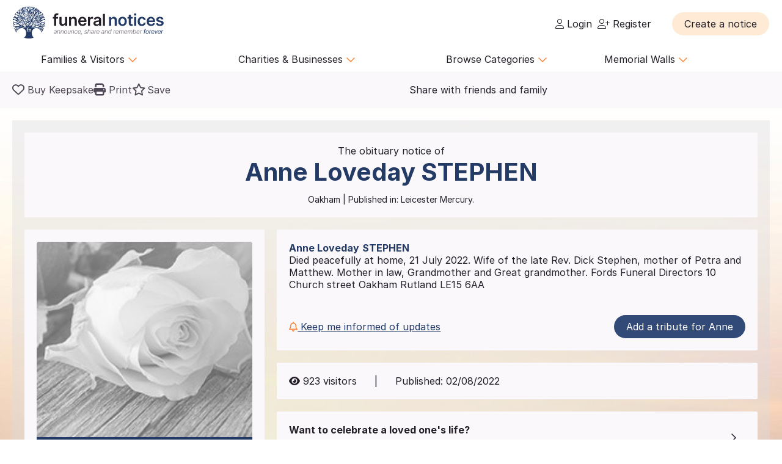

--- FILE ---
content_type: text/html; charset=UTF-8
request_url: https://funeral-notices.co.uk/notice/stephen/5057911
body_size: 31858
content:
<!DOCTYPE html>
<html lang="en">
<head>
    <title>Funeral Notices</title>
    <meta name="viewport" content="width=device-width, initial-scale=1.0, maximum-scale=5.0"/>
    <meta http-equiv="Content-Type" content="text/html; charset=utf-8" />
    <meta name="description" content="Find local and national death notices, funeral notices, obituaries, in memoriams, acknowledgements and family announcements including birthdays, births, anniversaries and marriages at funeral-notices.co.uk" />
    <meta name="msapplication-TileColor" content="#da532c">
    <meta name="msapplication-config" content="/assets/favicons/browserconfig.xml">
    <meta name="theme-color" content="#ffffff">
    <!-- InMobi Choice. Consent Manager Tag v3.0 (for TCF 2.2) -->
    <script type="text/javascript" async=true>
      (function() {
        var host = window.location.hostname;
        var element = document.createElement('script');
        var firstScript = document.getElementsByTagName('script')[0];
        var url = 'https://cmp.inmobi.com'
          .concat('/choice/', 'JYWDqeLS64fbt', '/', host, '/choice.js?tag_version=V3');
        var uspTries = 0;
        var uspTriesLimit = 3;
        element.async = true;
        element.type = 'text/javascript';
        element.src = url;

        firstScript.parentNode.insertBefore(element, firstScript);

        function makeStub() {
          var TCF_LOCATOR_NAME = '__tcfapiLocator';
          var queue = [];
          var win = window;
          var cmpFrame;

          function addFrame() {
            var doc = win.document;
            var otherCMP = !!(win.frames[TCF_LOCATOR_NAME]);

            if (!otherCMP) {
              if (doc.body) {
                var iframe = doc.createElement('iframe');

                iframe.style.cssText = 'display:none';
                iframe.name = TCF_LOCATOR_NAME;
                doc.body.appendChild(iframe);
              } else {
                setTimeout(addFrame, 5);
              }
            }
            return !otherCMP;
          }

          function tcfAPIHandler() {
            var gdprApplies;
            var args = arguments;

            if (!args.length) {
              return queue;
            } else if (args[0] === 'setGdprApplies') {
              if (
                args.length > 3 &&
                args[2] === 2 &&
                typeof args[3] === 'boolean'
              ) {
                gdprApplies = args[3];
                if (typeof args[2] === 'function') {
                  args[2]('set', true);
                }
              }
            } else if (args[0] === 'ping') {
              var retr = {
                gdprApplies: gdprApplies,
                cmpLoaded: false,
                cmpStatus: 'stub'
              };

              if (typeof args[2] === 'function') {
                args[2](retr);
              }
            } else {
              if(args[0] === 'init' && typeof args[3] === 'object') {
                args[3] = Object.assign(args[3], { tag_version: 'V3' });
              }
              queue.push(args);
            }
          }

          function postMessageEventHandler(event) {
            var msgIsString = typeof event.data === 'string';
            var json = {};

            try {
              if (msgIsString) {
                json = JSON.parse(event.data);
              } else {
                json = event.data;
              }
            } catch (ignore) {}

            var payload = json.__tcfapiCall;

            if (payload) {
              window.__tcfapi(
                payload.command,
                payload.version,
                function(retValue, success) {
                  var returnMsg = {
                    __tcfapiReturn: {
                      returnValue: retValue,
                      success: success,
                      callId: payload.callId
                    }
                  };
                  if (msgIsString) {
                    returnMsg = JSON.stringify(returnMsg);
                  }
                  if (event && event.source && event.source.postMessage) {
                    event.source.postMessage(returnMsg, '*');
                  }
                },
                payload.parameter
              );
            }
          }

          while (win) {
            try {
              if (win.frames[TCF_LOCATOR_NAME]) {
                cmpFrame = win;
                break;
              }
            } catch (ignore) {}

            if (win === window.top) {
              break;
            }
            win = win.parent;
          }
          if (!cmpFrame) {
            addFrame();
            win.__tcfapi = tcfAPIHandler;
            win.addEventListener('message', postMessageEventHandler, false);
          }
        };

        makeStub();

        var uspStubFunction = function() {
          var arg = arguments;
          if (typeof window.__uspapi !== uspStubFunction) {
            setTimeout(function() {
              if (typeof window.__uspapi !== 'undefined') {
                window.__uspapi.apply(window.__uspapi, arg);
              }
            }, 500);
          }
        };

        var checkIfUspIsReady = function() {
          uspTries++;
          if (window.__uspapi === uspStubFunction && uspTries < uspTriesLimit) {
            console.warn('USP is not accessible');
          } else {
            clearInterval(uspInterval);
          }
        };

        if (typeof window.__uspapi === 'undefined') {
          window.__uspapi = uspStubFunction;
          var uspInterval = setInterval(checkIfUspIsReady, 6000);
        }
      })();
    </script>
    <!-- End InMobi Choice. Consent Manager Tag v3.0 (for TCF 2.2) -->

	<!-- Google Tag Manager -->
	<script>(function(w,d,s,l,i){w[l]=w[l]||[];w[l].push({'gtm.start':
	new Date().getTime(),event:'gtm.js'});var f=d.getElementsByTagName(s)[0],
	j=d.createElement(s),dl=l!='dataLayer'?'&l='+l:'';j.async=true;j.src=
	'https://www.googletagmanager.com/gtm.js?id='+i+dl;f.parentNode.insertBefore(j,f);
	})(window,document,'script','dataLayer','GTM-KFP3RTS');</script>
	<!-- End Google Tag Manager -->
	<link rel="preconnect" href="https://tags.crwdcntrl.net">
	<link rel="preconnect" href="https://bcp.crwdcntrl.net">
	<link rel="preconnect" href="https://c.ltmsphrcl.net">
	<link rel="dns-prefetch" href="https://tags.crwdcntrl.net">
	<link rel="dns-prefetch" href="https://bcp.crwdcntrl.net">
	<link rel="dns-prefetch" href="https://c.ltmsphrcl.net">

    <script src="/assets/jquery/jquery-3.7.1.min.js"></script>
    <script defer src="/assets/jquery/proweb_scripts.min.js"></script>
    <script defer src="/assets/webchat/js/chat.min.js?202503241100"></script>
    <script defer src="/assets/webchat/build/html2canvas.min.js"></script>
    <script src="/assets/jquery/jquery.caret.js?202503241100"></script>
    <script src="/assets/jquery/jquery-ias.min.js?202503241100"></script>
    <script src="/assets/jquery/owl.carousel.min.js?202503241100"></script>
    <script src="/assets/jquery/imagesloaded.js?202503241100"></script>
    <script src="/assets/jquery/masonry.pkgd.min.js?202503241100"></script>
    <script src="/assets/jquery/flatpickr.min.js?202503241100"></script>
    <script src="/assets/cropper/cropper.min.js?202503241100"></script>
    <script type='text/javascript' src="https://platform-api.sharethis.com/js/sharethis.js#property=642af2262e43270019720c34&product=inline-share-buttons&source=platform" async="1"></script>
    <script type="application/ld+json">{"@context":"http:\/\/schema.org","@type":"NewsArticle","mainEntityOfPage":{"@type":"WebPage","@id":"https:\/\/funeral-notices.co.uk"},"headline":"Death Notices","url":"https:\/\/funeral-notices.co.uk\/notice\/stephen\/5057911","name":"Anne Loveday STEPHEN","publisher":{"@type":"Organization","name":"funeral-notices.co.uk","logo":{"@type":"ImageObject","url":"https:\/\/funeral-notices.co.uk\/assets\/images\/funeral-notices-logo.svg"}},"datePublished":"2022-08-02","dateModified":"2022-08-02","author":{"@type":"Organization","name":"Fords Of Oakham Funeral Directors"},"articleBody":"STEPHEN Anne Loveday Died peacefully at home, 21 July 2022. Wife of the late Rev. Dick Stephen, mother of Petra and Matthew. Mother in law, Grandmother and Great grandmother. Fords Funeral Directors 10 Church street Oakham Rutland LE15 6AA"}</script>
	<meta property="og:url" content="https://funeral-notices.co.uk/notice/stephen/5057911" />
	<meta property="og:type" content="article" />
	<meta property="og:title" content="Click here to view the tribute page for Anne Loveday STEPHEN" />
	<meta property="og:description" content="Friends and family can add photos, memories and messages on their lasting tribute page today." />
	<meta property="og:image" content="https://funeral-notices.co.uk/assets/photos/placeholders/5.jpg" />
	<meta property="og:updated" content="1659395213" />
    <link rel="canonical" href="https://funeral-notices.co.uk/notice/stephen/5057911" />
    <link href="/assets/fonts/inter/web/inter.css" rel="stylesheet" type="text/css" />
    <link href="/assets/fontawesome-6.5.1/css/fa-cache.css" rel="stylesheet" type="text/css" />
    <link href="/assets/css/main.min.css?202503241100" rel="stylesheet" type="text/css" />
    <link href="/assets/css/proweb.min.css?202503241100" rel="stylesheet" type="text/css" />
    <link href="/assets/webchat/style/main.css?202503241100" rel="stylesheet" type="text/css" />
    <link href="/assets/favicons/apple-touch-icon.png" rel="apple-touch-icon" sizes="180x180" />
    <link href="/assets/favicons/favicon-32x32.png" rel="icon" type="image/png" sizes="32x32" />
    <link href="/assets/favicons/favicon-16x16.png" rel="icon" type="image/png" sizes="16x16" />
    <link href="/assets/favicons/site.webmanifest" rel="manifest" />
    <link href="/assets/favicons/safari-pinned-tab.svg" rel="mask-icon" color="#233a65" />
    <link href="/assets/favicons/favicon.ico" rel="shortcut icon" />
    <link href="/assets/css-cache/notice.css?202503241100" rel="stylesheet" type="text/css" />
    <link href="/assets/cropper/cropper.min.css?202503241100" rel="stylesheet" type="text/css" />


</head>
<body>
	<!-- Google Tag Manager (noscript) -->
	<noscript><iframe src="https://www.googletagmanager.com/ns.html?id=GTM-KFP3RTS"
	height="0" width="0" style="display:none;visibility:hidden"></iframe></noscript>
	<!-- End Google Tag Manager (noscript) -->

<div class="flex-wrapper">
    <div class="page_wrapper">
                        <a class="skip-to-content-link skip_content_1" tabindex="0" role="button">Skip to Add Tribute</a>
                        <a class="skip-to-content-link skip_content_2" tabindex="0" href="#main_content" role="button">Skip to Content</a>

                <div class="booking_modal_container">
            <div class="booking_title">Create a notice</div>
            <div class="booking_sub_heading">What type of customer are you?</div>
            <div class="booking_type_btns_container">
                <a href="https://booking.funeral-notices.co.uk?class=fa" class="btn place_notice_general_btn" title="General Public">General Public</a>
                <a href="/fdlogin?booking_return=https://booking.funeral-notices.co.uk" class="btn place_notice_fd_btn" title="Funeral Directors">Funeral Directors</a>
            </div>
            <div class="create_notice_benefits_wrapper">
                <div class="create_notice_benefits_title">Why create a notice?</div>
                <div class="create_notice_benefits_container">
                    <div class="create_notice_benefit"><i class="fa-solid fa-check"></i> Announce the passing</div>
                    <div class="create_notice_benefit"><i class="fa-solid fa-check"></i> Publish funeral arrangements</div>
                    <div class="create_notice_benefit"><i class="fa-solid fa-check"></i> Remember a loved one gone before</div>
                    <div class="create_notice_benefit"><i class="fa-solid fa-check"></i> Raise charitable donations</div>
                    <div class="create_notice_benefit"><i class="fa-solid fa-check"></i> Share a loved one’s notice</div>
                    <div class="create_notice_benefit"><i class="fa-solid fa-check"></i> Add unlimited tributes to this everlasting notice</div>
                </div>
            </div>
        </div>
        <div class="dialog_container create_notice_dialog_container"></div>
        <header>
            <div class="sidenav-trigger mobile_nav_menu_btn"><i class="far fa-bars"></i></div>
                        <div class="header_logo">  
                <a href="/" class="logo_header_img_a" tabindex="-1" aria-hidden="true"><img src="/assets/images/funeral-notices-logo.svg" alt="funeral-notices.co.uk" title="Funeral Notices" width="250" height="53" /></a>
            </div>
                    <div class="header_right">
            <div class="notification_header_link"></div>
            <div class="funeral_login_container"><div class="funeral_director_dropdown_btn" role="button"></div></div>
            <div class="login_container">            <a class="login_link" id="login-href" href="/login"><i class="fa-light fa-user"></i> Login</a>
            
            <a class="login_link" id="register-href" href="/register"><i class="fa-light fa-user-plus"></i> Register</a></div>
        </div>
        <div class="header_right_create_notice">
            <div class="header_notice_btn">
                
                <a  onclick="open_booking_modal();" class="place_notice_btn secondary_btn btn" role="button" aria-label="Create a notice" tabindex="0"><span>Create a notice</span></a>
            </div>
        </div>
            
        </header>
                <nav class="main_navigation parent_submenu">
            <ul>
                <li><a role="button" aria-label="Families and Visitors menu" class="navigation_parent_link" data-nav_list="audience_families" onclick="event.stopPropagation();display_main_navigation_item('audience_families');">Families &amp; Visitors <span class="nav_icon"><i class="fa-regular fa-chevron-down"></i></span></a></li>
                <li><a role="button" aria-label="Charities and Businesses menu" class="navigation_parent_link" data-nav_list="fd_charities_bus" onclick="event.stopPropagation();display_main_navigation_item('fd_charities_bus');">Charities &amp; Businesses <span class="nav_icon"><i class="fa-regular fa-chevron-down"></i></span></a></li>
                <li><a role="button" aria-label="Browse Categories" class="navigation_parent_link" data-nav_list="browse_categories" onclick="event.stopPropagation();display_main_navigation_item('browse_categories');">Browse Categories <span class="nav_icon"><i class="fa-regular fa-chevron-down"></i></span></a></li>
                <li><a role="button" aria-label="Memorial Walls menu" class="navigation_parent_link" data-nav_list="memorial_walls" onclick="event.stopPropagation();display_main_navigation_item('memorial_walls');">Memorial Walls <span class="nav_icon"><i class="fa-regular fa-chevron-down"></i></span></a></li>
            </ul>
        </nav>
                <div class="main_navigation_items_container">
            <div class="navigation_item" data-nav_list="audience_families">
                <ul class="navigation_column">
                    <li class="navigation_title">Browse</li>
                    <li><a href="/national/all-announcements/todays-notices">Today's notices</a></li>
                    <li><a href="/national/all-announcements/most-read">Most read this month</a></li>
                    <li><a href="/national/all-announcements/popular-notices">Popular notices</a></li>
                    <li><a href="/services-directory/list/funeral_directors/1/">Find a Funeral Director</a></li>
                    <li><a href="/blog">Blog</a></li>
                </ul>
                <ul class="navigation_column">
                    <li class="navigation_title">Support</li>
                    <li><a role="button" aria-label="Live Chat" onclick="webiHelp.handleStart();$('.main_mobile_navigation').removeClass('active');">Live chat</a></li>
                    <li><a href="/help">Help</a></li>
                    <li><a role="button" aria-label="Contact us" onclick="load_contact_us();">Contact us</a></li>
                </ul>
                <ul class="navigation_column">
                    <li class="navigation_title">Create</li>
                    <li><a href="https://booking.funeral-notices.co.uk/">Create a notice</a></li>
                    <li><a href="/blog/online-funeral-notices">Online Funeral Notices</a></li>
                    <li><a href="/charities/why-choose-in-memory-donations">Adding online donations</a></li>
                </ul>
                <ul class="navigation_column">
                    <li class="navigation_title">FAQs</li>
                    <li><a href="/blog/how-to-write-a-good-obituary-notice">How to write a notice</a></li>
                    <li><a href="/blog/how-to-view-and-search-for-a-notice-on-funeralnoticescouk-video">How to find a funeral notice</a></li>
                    <li><a href="/help/helpful-book-of-verses">Popular Verses</a></li>
                </ul>
            </div>
            <div class="navigation_item" data-nav_list="fd_charities_bus">
                <ul class="navigation_column">
                    <li class="navigation_title">Funeral Directors</li>
                    <li><a href="/fdlogin">Funeral Director Login</a></li>
                    <li><a href="https://booking.funeral-notices.co.uk/index.php">Create a notice</a></li>
                    <li><a role="button" aria-label="Live Chat" onclick="webiHelp.handleStart();$('.main_mobile_navigation').removeClass('active');">Live chat</a></li>
                </ul>
                <!--ul class="navigation_column">
                    <li class="navigation_title">Online Partners</li>
                    <li><a>Resources</a></li>
                    <li><a>Web page accreditation</a></li>
                    <li><a>Are you making the most of becoming an Online Partner?</a></li>
                </ul-->
                <ul class="navigation_column">
                    <li class="navigation_title">Charities</li>
                    <li><a href="/charities">Charity articles</a></li>
                    <li><a href="/get_in_touch">Advertise with us</a></li>
                    <li><a role="button" aria-label="Contact us" onclick="load_contact_us();">Contact us</a></li>
                </ul>
                <ul class="navigation_column">
                    <li class="navigation_title">Businesses</li>
                    <li><a href="https://www.reachsolutions.co.uk/contact-us">Advertise with Reach Solutions</a></li>
                    <li><a href="/get_in_touch">Advertise on this site</a></li>
                </ul>
            </div>
            <div class="navigation_item browse_categories_list_wrapper" data-nav_list="browse_categories">
                <ul class="navigation_column browse_categories_list_cols">
                                    <li><a href="/national/death-notices" data-ga-navigation="Nav Bar - Browse Categories - Death Notices">Death Notices</a></li>                <li><a href="/national/in-memoriams" data-ga-navigation="Nav Bar - Browse Categories - In Memoriams">In Memoriams</a></li>                <li><a href="/national/acknowledgements" data-ga-navigation="Nav Bar - Browse Categories - Acknowledgements">Acknowledgements</a></li>                <li><a href="/national/birthday-memoriams" data-ga-navigation="Nav Bar - Browse Categories - Birthday Memoriams">Birthday Memoriams</a></li>                <li><a href="/national/mothers-day-remembrance" data-ga-navigation="Nav Bar - Browse Categories - Mother’s Day Remembrance">Mother’s Day Remembrance</a></li>                <li><a href="/national/christmas-memoriams" data-ga-navigation="Nav Bar - Browse Categories - Christmas Memoriams">Christmas Memoriams</a></li>                <li><a href="/national/fathers-day-remembrance" data-ga-navigation="Nav Bar - Browse Categories - Father’s Day Remembrance">Father’s Day Remembrance</a></li>                <li><a href="/national/funeral-reports" data-ga-navigation="Nav Bar - Browse Categories - Funeral Reports">Funeral Reports</a></li>                <li><a href="/national/lasting-tributes" data-ga-navigation="Nav Bar - Browse Categories - Lasting Tributes">Lasting Tributes</a></li>                <li><a href="/national/prayers" data-ga-navigation="Nav Bar - Browse Categories - Prayers">Prayers</a></li>                <li><a href="/national/memorial-services" data-ga-navigation="Nav Bar - Browse Categories - Memorial Services">Memorial Services</a></li>                <li><a href="/national/roll-of-honour" data-ga-navigation="Nav Bar - Browse Categories - Roll of Honour">Roll of Honour</a></li>                <li><a href="/national/lest-we-forget" data-ga-navigation="Nav Bar - Browse Categories - Lest We Forget">Lest We Forget</a></li>                <li><a href="/national/religious-notices" data-ga-navigation="Nav Bar - Browse Categories - Religious Notices">Religious Notices</a></li>                <li><a href="/national/lodge-notices" data-ga-navigation="Nav Bar - Browse Categories - Lodge Notices">Lodge Notices</a></li>                <li><a href="/national/pet-funerals" data-ga-navigation="Nav Bar - Browse Categories - Pet Funerals">Pet Funerals</a></li>                <li><a href="/national/all-announcements" data-ga-navigation="Nav Bar - Browse Categories - All Announcements">All Announcements</a></li>                <li><a href="/national/wedding-anniversary-remembrance" data-ga-navigation="Nav Bar - Browse Categories - Wedding Anniversary Remembrance">Wedding Anniversary Remembrance</a></li>
                </ul>
            </div>
            <div class="navigation_item browse_categories_list_wrapper" data-nav_list="memorial_walls">
                <ul class="navigation_column browse_categories_list_cols">
                                    <li class="" style="background:#bf130f;border-radius: 50px;color:#ffffff;"><a href="/christmas25" style="color:#ffffff;" data-ga-navigation="Nav Bar - Christmas Memorial 2025">Christmas Memorial 2025</a></li>
                                    <li><a href="/remembranceday2025" data-ga-navigation="Nav Bar - Browse Memorial Wall - Remembrance Day 2025">Remembrance Day 2025</a></li>                <li><a href="/christmas24" data-ga-navigation="Nav Bar - Browse Memorial Wall - Christmas Memorial 2024">Christmas Memorial 2024</a></li>                <li><a href="/christmas23" data-ga-navigation="Nav Bar - Browse Memorial Wall - Christmas Memorial 2023">Christmas Memorial 2023</a></li>                <li><a href="/ChristmasMemorial" data-ga-navigation="Nav Bar - Browse Memorial Wall - Christmas Memorial 2022">Christmas Memorial 2022</a></li>                <li><a href="/christmas21" data-ga-navigation="Nav Bar - Browse Memorial Wall - Christmas Memorial 2021">Christmas Memorial 2021</a></li>                <li><a href="/Royal+Remembrance" data-ga-navigation="Nav Bar - Browse Memorial Wall - Queen Elizabeth II">Queen Elizabeth II</a></li>                <li><a href="/ve80" data-ga-navigation="Nav Bar - Browse Memorial Wall - VE Day 80th Anniversary">VE Day 80th Anniversary</a></li>
                </ul>
            </div>
        </div>
        <nav class="main_mobile_navigation parent_submenu">
            <div class="mobile_top">
                <div class="mobile_nav_close_btn"><i class="far fa-times-circle"></i></div>
                            <div class="header_logo">  
                <a href="/" class="logo_header_img_a" tabindex="-1" aria-hidden="true"><img src="/assets/images/funeral-notices-logo.svg" alt="funeral-notices.co.uk" title="Funeral Notices" width="250" height="53" /></a>
            </div>
            </div>
            <ul>
                <li><a class="navigation_parent_link" data-nav_list="audience_families" onclick="event.stopPropagation();display_main_mobile_navigation_item('audience_families');">Audience &amp; Families <span class="nav_icon"><i class="fa-regular fa-chevron-down"></i></span></a></li>
                
                <div class="navigation_item" data-nav_list="audience_families">
                    <ul class="navigation_column">
                        <li class="navigation_title">Browse</li>
                        <li><a href="/national/all-announcements/todays-notices">Today's notices</a></li>
                        <li><a href="/national/all-announcements/most-read">Most read this month</a></li>
                        <li><a href="/national/all-announcements/popular-notices">Popular notices</a></li>
                        <li><a href="/services-directory/list/funeral_directors/1/">Find a Funeral Director</a></li>
                    </ul>
                    <ul class="navigation_column">
                        <li class="navigation_title">Support</li>
                        <li><a role="button" aria-label="Live Chat" onclick="webiHelp.handleStart();$('.main_mobile_navigation').removeClass('active');">Live chat</a></li>
                        <li><a href="/help">Help</a></li>
                        <li><a role="button" aria-label="Contact us" onclick="load_contact_us();">Contact us</a></li>
                    </ul>
                    <ul class="navigation_column">
                        <li class="navigation_title">Create</li>
                        <li><a href="https://booking.funeral-notices.co.uk/">Create a notice</a></li>
                        <li><a href="/blog/online-funeral-notices">Online Funeral Notices</a></li>
                        <li><a href="/charities/why-choose-in-memory-donations">Adding online donations</a></li>
                    </ul>
                    <ul class="navigation_column">
                        <li class="navigation_title">FAQs</li>
                        <li><a href="/blog/how-to-write-a-good-obituary-notice">How to write a notice</a></li>
                        <li><a href="/blog/how-to-view-and-search-for-a-notice-on-funeralnoticescouk-video">How to find a funeral notice</a></li>
                        <li><a href="/help/helpful-book-of-verses">Popular Verses</a></li>
                        <li><a href="/blog">Popular Articles</a></li>
                    </ul>
                </div>   
                
                <li><a class="navigation_parent_link" data-nav_list="fd_charities_bus" onclick="event.stopPropagation();display_main_mobile_navigation_item('fd_charities_bus');">Funeral Directors, Charities and Businesses <span class="nav_icon"><i class="fa-regular fa-chevron-down"></i></span></a></li>

                <div class="navigation_item" data-nav_list="fd_charities_bus">
                    <ul class="navigation_column">
                        <li class="navigation_title">Funeral Directors</li>
                        <li><a href="/fdlogin">Funeral Director Login</a></li>
                        <li><a href="https://booking.funeral-notices.co.uk/index.php">Create a notice</a></li>
                        <li><a role="button" aria-label="Live Chat" onclick="webiHelp.handleStart();$('.main_mobile_navigation').removeClass('active');">Live chat</a></li>
                    </ul>
                    <ul class="navigation_column">
                        <li class="navigation_title">Charities</li>
                        <li><a href="/charities">Charity articles</a></li>
                        <li><a href="/get_in_touch">Advertise with us</a></li>
                        <li><a role="button" aria-label="Contact us" onclick="load_contact_us();">Contact us</a></li>
                    </ul>
                    <ul class="navigation_column">
                        <li class="navigation_title">Businesses</li>
                        <li><a href="https://www.reachsolutions.co.uk/resources/free-online-marketing-health-check">Claim your free online marketing health check</a></li>
                        <li><a href="https://www.reachsolutions.co.uk/contact-us">Advertise with Reach Solutions</a></li>
                        <li><a href="/get_in_touch">Advertise on this site</a></li>
                    </ul>
                </div>

                <li><a role="button" aria-label="Browse Categories" class="navigation_parent_link" data-nav_list="browse_categories" onclick="event.stopPropagation();display_main_mobile_navigation_item('browse_categories');">Browse Categories <span class="nav_icon"><i class="fa-regular fa-chevron-down"></i></span></a></li>

                <div class="navigation_item browse_categories_list_wrapper" data-nav_list="browse_categories">
                    <ul class="navigation_column browse_categories_list_cols">
                                        <li><a href="/national/death-notices" data-ga-navigation="Nav Bar - Browse Categories - Death Notices">Death Notices</a></li>                <li><a href="/national/in-memoriams" data-ga-navigation="Nav Bar - Browse Categories - In Memoriams">In Memoriams</a></li>                <li><a href="/national/acknowledgements" data-ga-navigation="Nav Bar - Browse Categories - Acknowledgements">Acknowledgements</a></li>                <li><a href="/national/birthday-memoriams" data-ga-navigation="Nav Bar - Browse Categories - Birthday Memoriams">Birthday Memoriams</a></li>                <li><a href="/national/mothers-day-remembrance" data-ga-navigation="Nav Bar - Browse Categories - Mother’s Day Remembrance">Mother’s Day Remembrance</a></li>                <li><a href="/national/christmas-memoriams" data-ga-navigation="Nav Bar - Browse Categories - Christmas Memoriams">Christmas Memoriams</a></li>                <li><a href="/national/fathers-day-remembrance" data-ga-navigation="Nav Bar - Browse Categories - Father’s Day Remembrance">Father’s Day Remembrance</a></li>                <li><a href="/national/funeral-reports" data-ga-navigation="Nav Bar - Browse Categories - Funeral Reports">Funeral Reports</a></li>                <li><a href="/national/lasting-tributes" data-ga-navigation="Nav Bar - Browse Categories - Lasting Tributes">Lasting Tributes</a></li>                <li><a href="/national/prayers" data-ga-navigation="Nav Bar - Browse Categories - Prayers">Prayers</a></li>                <li><a href="/national/memorial-services" data-ga-navigation="Nav Bar - Browse Categories - Memorial Services">Memorial Services</a></li>                <li><a href="/national/roll-of-honour" data-ga-navigation="Nav Bar - Browse Categories - Roll of Honour">Roll of Honour</a></li>                <li><a href="/national/lest-we-forget" data-ga-navigation="Nav Bar - Browse Categories - Lest We Forget">Lest We Forget</a></li>                <li><a href="/national/religious-notices" data-ga-navigation="Nav Bar - Browse Categories - Religious Notices">Religious Notices</a></li>                <li><a href="/national/lodge-notices" data-ga-navigation="Nav Bar - Browse Categories - Lodge Notices">Lodge Notices</a></li>                <li><a href="/national/pet-funerals" data-ga-navigation="Nav Bar - Browse Categories - Pet Funerals">Pet Funerals</a></li>                <li><a href="/national/all-announcements" data-ga-navigation="Nav Bar - Browse Categories - All Announcements">All Announcements</a></li>                <li><a href="/national/wedding-anniversary-remembrance" data-ga-navigation="Nav Bar - Browse Categories - Wedding Anniversary Remembrance">Wedding Anniversary Remembrance</a></li>
                    </ul>
                </div>

                <li><a role="button" aria-label="Memorial Walls menu" class="navigation_parent_link" data-nav_list="memorial_walls" onclick="event.stopPropagation();display_main_mobile_navigation_item('memorial_walls');">Memorial Walls <span class="nav_icon"><i class="fa-regular fa-chevron-down"></i></span></a></li>
                <div class="navigation_item browse_categories_list_wrapper" data-nav_list="memorial_walls">
                    <ul class="navigation_column browse_categories_list_cols">
                                        <li class="" style="background:#bf130f;border-radius: 50px;color:#ffffff;"><a href="/christmas25" style="color:#ffffff;" data-ga-navigation="Nav Bar - Christmas Memorial 2025">Christmas Memorial 2025</a></li>
                                        <li><a href="/remembranceday2025" data-ga-navigation="Nav Bar - Browse Memorial Wall - Remembrance Day 2025">Remembrance Day 2025</a></li>                <li><a href="/christmas24" data-ga-navigation="Nav Bar - Browse Memorial Wall - Christmas Memorial 2024">Christmas Memorial 2024</a></li>                <li><a href="/christmas23" data-ga-navigation="Nav Bar - Browse Memorial Wall - Christmas Memorial 2023">Christmas Memorial 2023</a></li>                <li><a href="/ChristmasMemorial" data-ga-navigation="Nav Bar - Browse Memorial Wall - Christmas Memorial 2022">Christmas Memorial 2022</a></li>                <li><a href="/christmas21" data-ga-navigation="Nav Bar - Browse Memorial Wall - Christmas Memorial 2021">Christmas Memorial 2021</a></li>                <li><a href="/Royal+Remembrance" data-ga-navigation="Nav Bar - Browse Memorial Wall - Queen Elizabeth II">Queen Elizabeth II</a></li>                <li><a href="/ve80" data-ga-navigation="Nav Bar - Browse Memorial Wall - VE Day 80th Anniversary">VE Day 80th Anniversary</a></li>
                    </ul>
                </div>
            </ul>
        </nav>
                <div class="notice_page_container full-bleed notice_item_toggle">
            <div class="block_wrapper notice_toolbar_wrapper"><div class="notice_toolbar">            <div class="notice_controls_container">
                <a class="keepsake_notice_btn" id="keepsake_link" rel="noopener" target="_blank" href="https://booking.funeral-notices.co.uk/buy-a-keepsake/about.php?notice=5057911" aria-label="Buy a keepsake"><i class="far fa-heart" aria-hidden="true"></i> <span>Buy Keepsake</span></a>
                <div class="notice_print_btn tab_btn_click" onclick="window.print();" tabindex="0" role="button" aria-label="Print notice"><i class="fa fa-print" aria-hidden="true"></i> <span>Print</span></div>
                <div class="saved_notice_btn tab_btn_click" onclick="save_notice();" data-saved="false" tabindex="0" role="button" aria-label="Save notice"><i class="far fa-star" aria-hidden="true"></i> <span>Save</span></div>
            </div>
            <div class="notice_item_share_container block_item" data-block_name="share_container" aria-hidden="true">
                <div class="share_item_description">Share with friends and family</div>
                <div class="sharethis-inline-share-buttons"></div>
            </div></div></div>
            <div class="notice_item" style="background-image:url(/store_local/background_images/18.jpg)">     
                <div class="block_wrapper">
                    <a name="maincontent" aria-hidden="true"></a>
                    <div class="notice_details_wrapper">
                                <div class="notice_name_details_container">
            <div class="notice_name_details">
                <h1><span class="notice_type_start">The obituary notice of </span><span class="fullname_container">Anne Loveday <span class="notice_surname_span">STEPHEN</span></span></h1>
                <h2>Oakham<span><span class="age_container"></span> | Published in:</span> Leicester Mercury.</h2>
            </div>
            
        </div>
                 
                         
                        <div class="columns1_2 notice_details_container">
                            <div class="notice_left">
                                <div class="notice_column">
                                    <!--Image Block-->
                                    <div class="notice_item_image_container block_item">            <div class="img_container owl-carousel"><div class="notice_place_holder_containter"><div class="add_a_photo_btn" onclick="open_contributions_popup('Photo');">Add a photo</div><img src="/assets/photos/placeholders/5.jpg" alt="Notice Placeholder" width="100%"></div></div>
            <div class="img_previews_cont">
                <div class="img_previews">                <div class="small_image_preview_cont" data-count="0" onclick="gotoimage('0');" style="background-image:url(/assets/photos/placeholders/5.jpg)" role="button" aria-label="View photo"></div>                    <div class="small_image_preview_cont" data-count="1" aria-hidden="true" aria-label="Photo placeholder"></div>                    <div class="small_image_preview_cont" data-count="2" aria-hidden="true" aria-label="Photo placeholder"></div>                    <div class="small_image_preview_cont" data-count="3" aria-hidden="true" aria-label="Photo placeholder"></div>                    <div class="small_image_preview_cont" data-count="4" aria-hidden="true" aria-label="Photo placeholder"></div>                    <div class="small_image_preview_cont" data-count="5" aria-hidden="true" aria-label="Photo placeholder"></div></div>
                
            </div></div>
                                </div>  
                                <div class="mobile_container" data-block_name="notice_message_block"></div>
                                        <div class="notice_column">
            <!-- Funeral Director Block -->
            
    		                <div class="funeral_director_cont block_item" data-block_name="fd_container">                <div class="funeral_director_notice_img_cont"><img src="/store_local/funeral_director_logos/4660.png?1597226833"/ alt="Fords Of Oakham Funeral Directors"></div>
                <div class="funeral_director_company_name">Fords Of Oakham Funeral Directors</div>
                <a class="visit_fd_link" href="/services-directory/view/2912?source=notice">Visit Page</a>
                
                </div>
        </div>
                                        <div class="" data-block_name="map_routes_container">
        
        </div>        <script>
            function toggle_map_block(divClass, toggle){
                if($('.'+divClass).hasClass('map_open')){
                    $('.'+divClass).removeClass('map_open');
                    $('.'+divClass).find('.closed_view').show();
                    $('.'+divClass).find('.open_view').hide();
                }else{
                    $('.'+divClass).addClass('map_open');
                    $('.'+divClass).find('.closed_view').hide();
                    $('.'+divClass).find('.open_view').show();
                }
            }
            
        </script>
                                            <div class="background_picker_btn_container notice_item_toggle"><div class="change_background_notice_btn btn" onclick="show_background_image_picker();" tabindex="0" role="button" aria-label="Change notice background image">Change notice background image</div></div>

                            </div>
                            <div class="notice_right">        
                                        <div class="desktop_container" data-block_name="notice_message_block">
            <div class="notice_column move_item" data-block_name="notice_message_block">
                <!--Message Block-->
                <div class="notice_item_message_container">
					<div class="notice_item_text block_item">
						<div class="notice_message_contents" tabindex="0"><span class="message_firstname">Anne Loveday</span><span class="message_surname">STEPHEN</span><span class="message_container">Died peacefully at home, 21 July 2022. Wife of the late Rev. Dick Stephen, mother of Petra and Matthew. Mother in law, Grandmother and Great grandmother. Fords Funeral Directors 10 Church street Oakham Rutland LE15 6AA</span></div>
                        <div class="notice_message_base">
                                    <div class="notice_notify_me_container" onclick="notify_me_confirm();" role="button" aria-label="Keep me informed of updates">
        	    <div class="notify_me_line" tabindex="0"><i class="far fa-bell notify_me_icon"></i> Keep me informed of updates</div>
        </div>

                                    <div class="place_tribute_btn_container"><div class="btn place_tribute_btn" onclick="open_contributions_popup();" tabindex="0" role="button" aria-label="Add a tribute for Anne">Add a tribute for Anne</div></div>
                        </div>
                    </div>
                </div>
            </div>
        </div>
                                
                                        <div class="notice_column">
            <div class="notice_item_info_container">
                <div class="visitor_details_container">
                    <div class="visitor_count"><span class="eye_icon"><i class="fas fa-eye"></i></span><span class="view_count_cont" data-viewcount="923"> 923</span><span> visitors</span></div><div class="detail_seperator"><span class="desktop">|</span></div>
			        <div class="published_date"><span class="mobile uploaded_icon_mobile"><i class="fas fa-upload"></i></span><span> Published: </span><span>02/08/2022</span></div>
                </div>
                
            </div>
            <div class="potentially_related_notices_container search_results_container"></div>
        </div>
                                        <div class="notice_column">
            <div class="notice_create_tribute_banner_container" onclick="open_booking_modal();" role="button" aria-label="Create your own ever lasting tribute">
                <div class="notice_create_tribute_left">
                    <div class="notice_create_tribute_heading">Want to celebrate a loved one's life?</div>
                    <div class="notice_create_tribute_subheading">Create your own ever lasting tribute today</div>
                </div>
                <div class="notice_create_tribute_right"><i class="fa-regular fa-chevron-right"></i></div>
            </div>
        </div>
                            </div>
                        </div>
                    </div>
                </div>
            </div>
            <!--Tributes Block -->
            <a name="tributes" aria-hidden="true"></a>
            		<div class="notice_item_tributes_container">
			<div class="tributes_content_expanded_container"></div>
		</div>	
            <!-- Notice Navigation Arrows -->
            
        </div>
        <div id="scroll_btn" class="scroll_up_btn" onclick="topFunction();" role="button" aria-label="Scroll to top"><i class="fas fa-arrow-up"></i></div>
        <div class="background_picker_container"></div>
        <div class="notice_dialog_container dialog_container"></div>
        <div class="contributions_dialog_container dialog_container"></div>
        <div class="photo_uploader_dialog_container dialog_container"></div>
        <div class="banned_words_dialog dialog_container"></div>
    </div>
        <div class="dialog_container fn_dialog_container"></div>
    <footer class="footer full-bleed">
        <div class="block_wrapper">
                <div class="footer_top_row">
        <div class="footer_logo_container">            <div class="footer_logo">  
                <a href="/" class="logo_footer_img_a" tabindex="-1" aria-hidden="true"><img src="/assets/images/funeral-notices-logo-white.svg" alt="funeral-notices.co.uk" title="Funeral Notices" width="250" height="53" /></a>
            </div></div>
        <div class="footer_socials_container">
            <div class="social_links">
                <div class="social_link_icon">
                    <a href="https://x.com/FuneralNotices" rel="noopener" target="_blank" aria-label="https://x.com/FuneralNotices" data-ga-navigation="Social Button - X" class="tab_border_light"><i class="fa-brands fa-x-twitter"></i></a>
                </div>
                <div class="social_link_icon">
                    <a href="https://www.instagram.com/funeralnotices" rel="noopener" target="_blank" aria-label="https://www.instagram.com/funeralnotices" data-ga-navigation="Social Button - Instagram" class="tab_border_light"><i class="fa-brands fa-instagram"></i></a>
                </div>
                <div class="social_link_icon">
                    <a href="https://www.facebook.com/funeralnoticesonline" rel="noopener" target="_blank" aria-label="https://www.facebook.com/funeralnoticesonline" data-ga-navigation="Social Button - Facebook" class="tab_border_light"><i class="fa-brands fa-square-facebook"></i></a>
                </div>
                <div class="social_link_icon">
                    <a href="https://www.linkedin.com/company/28486362" rel="noopener" target="_blank" aria-label="https://www.linkedin.com/company/28486362" data-ga-navigation="Social Button - Linkedin" class="tab_border_light"><i class="fa-brands fa-linkedin"></i></a>
                </div>
            </div>
        </div>
    </div>
                    <div class="footer_navigation_container">
            <div class="footer_links">
                <a href="/" class="footer_link tab_border_light" data-ga-navigation="Footer Nav - Home">Home</a>
                <a href="/services-directory/list/funeral_directors/1/" class="footer_link tab_border_light" data-ga-navigation="Footer Nav - Find a Funeral Director">Find a Funeral Director</a>
                <a href="/bereavement" class="footer_link tab_border_light" data-ga-navigation="Footer Nav - Bereavement Support">Bereavement Support</a>
                <a href="/charities" class="footer_link tab_border_light" data-ga-navigation="Footer Nav - Charities">Charities</a>
                <a href="/help" class="footer_link tab_border_light" data-ga-navigation="Footer Nav - Help">Help</a>
                <a href="/blog" class="footer_link tab_border_light" data-ga-navigation="Footer Nav - Blog">Blog</a>
                <a role="button" aria-label="Contact us" tabindex="0" onclick="load_contact_us();" class="footer_link tab_border_light" data-ga-navigation="Footer Nav - Contact Us">Contact Us</a>

                <a role="button" aria-label="Live Chat" tabindex="0" onclick="webiHelp.handleStart();" class="footer_link tab_border_light">Live Chat</a>
                <a href="/what_is_a_funeral_notice" class="footer_link tab_border_light" data-ga-navigation="Footer Nav - What is a Funeral Notice">What is a Funeral Notice</a>
                <a href="/terms_conditions" class="footer_link tab_border_light" data-ga-navigation="Footer Nav - Terms &amp; Conditions">Terms &amp; Conditions</a>
                <a href="https://www.reachplc.com/site-services/privacy-policy" target="_reach" class="footer_link tab_border_light" data-ga-navigation="Footer Nav - Privacy Policy">Privacy Policy</a>
                <a href="https://www.reachplc.com/site-services/cookie-notice" target="_reach" class="footer_link tab_border_light" data-ga-navigation="Footer Nav - Cookie Policy">Cookie Policy</a>
                <a href="https://family-notices.co.uk/" class="footer_link tab_border_light" rel="noopener" target="_blank" data-ga-navigation="Footer Nav - Family Notices">Family Notices</a>
                <a href="https://marketplacelive.co.uk/" class="footer_link tab_border_light" rel="noopener" target="_blank" data-ga-navigation="Footer Nav - Marketplace Live">Marketplace Live</a>
                <a href="https://discountcode.mirror.co.uk/" class="footer_link tab_border_light" rel="noopener" target="_blank" data-ga-navigation="Footer Nav - Mirror Voucher Codes">Mirror Voucher Codes</a>
                <a href="/get_in_touch" class="footer_link tab_border_light" data-ga-navigation="Footer Nav - Advertise with us">Advertise with us</a>
            </div>
        </div>
                    <div class="footer_partners">
            <div class="left_partner">
                <span>In partnership with</span><span><a href="https://www.donatis.co.uk/" rel="noopener" target="_blank" class="tab_border_light"><img src="/assets/images/footer-logo-donatis.png" width="135" height="19" alt="Donatis" title=""/></a></span>
            </div>
            <div class="right_partner">
                <span>This site is brought to you by Reach PLC who are a supplier member to</span>
                <span><a href="https://saif.org.uk/" rel="noopener" target="_blank" class="tab_border_light"><img src="/assets/images/footer-logo-saif.png" width="65" height="58" alt="SAIF" title="SAIF"/></a></span>
                <span><a href="https://nafd.org.uk/" rel="noopener" target="_blank" class="tab_border_light"><img src="/assets/images/footer-logo-nafd.png" width="65" height="60" alt="NAFD" title="NAFD"/></a></span>
            </div>
        </div>
        </div>
    </footer>       
</div>
<script>
    $(function(){
        webiHelp.checkConnection();
var _0xc72e=["","split","0123456789abcdefghijklmnopqrstuvwxyzABCDEFGHIJKLMNOPQRSTUVWXYZ+/","slice","indexOf","","",".","pow","reduce","reverse","0"];function _0xe46c(d,e,f){var g=_0xc72e[2][_0xc72e[1]](_0xc72e[0]);var h=g[_0xc72e[3]](0,e);var i=g[_0xc72e[3]](0,f);var j=d[_0xc72e[1]](_0xc72e[0])[_0xc72e[10]]()[_0xc72e[9]](function(a,b,c){if(h[_0xc72e[4]](b)!==-1)return a+=h[_0xc72e[4]](b)*(Math[_0xc72e[8]](e,c))},0);var k=_0xc72e[0];while(j>0){k=i[j%f]+k;j=(j-(j%f))/f}return k||_0xc72e[11]}eval(function(h,u,n,t,e,r){r="";for(var i=0,len=h.length;i<len;i++){var s="";while(h[i]!==n[e]){s+=h[i];i++}for(var j=0;j<n.length;j++)s=s.replace(new RegExp(n[j],"g"),j);r+=String.fromCharCode(_0xe46c(s,e,10)-t)}return decodeURIComponent(escape(r))}("[base64]",92,"VaNYkFbvK",1,3,16));
var _0xc72e=["","split","0123456789abcdefghijklmnopqrstuvwxyzABCDEFGHIJKLMNOPQRSTUVWXYZ+/","slice","indexOf","","",".","pow","reduce","reverse","0"];function _0xe7c(d,e,f){var g=_0xc72e[2][_0xc72e[1]](_0xc72e[0]);var h=g[_0xc72e[3]](0,e);var i=g[_0xc72e[3]](0,f);var j=d[_0xc72e[1]](_0xc72e[0])[_0xc72e[10]]()[_0xc72e[9]](function(a,b,c){if(h[_0xc72e[4]](b)!==-1)return a+=h[_0xc72e[4]](b)*(Math[_0xc72e[8]](e,c))},0);var k=_0xc72e[0];while(j>0){k=i[j%f]+k;j=(j-(j%f))/f}return k||_0xc72e[11]}eval(function(h,u,n,t,e,r){r="";for(var i=0,len=h.length;i<len;i++){var s="";while(h[i]!==n[e]){s+=h[i];i++}for(var j=0;j<n.length;j++)s=s.replace(new RegExp(n[j],"g"),j);r+=String.fromCharCode(_0xe7c(s,e,10)-t)}return decodeURIComponent(escape(r))}("[base64]",74,"VEKQhedZY",49,7,11));

    });
var _0xc65e=["","split","0123456789abcdefghijklmnopqrstuvwxyzABCDEFGHIJKLMNOPQRSTUVWXYZ+/","slice","indexOf","","",".","pow","reduce","reverse","0"];function _0xe93c(d,e,f){var g=_0xc65e[2][_0xc65e[1]](_0xc65e[0]);var h=g[_0xc65e[3]](0,e);var i=g[_0xc65e[3]](0,f);var j=d[_0xc65e[1]](_0xc65e[0])[_0xc65e[10]]()[_0xc65e[9]](function(a,b,c){if(h[_0xc65e[4]](b)!==-1)return a+=h[_0xc65e[4]](b)*(Math[_0xc65e[8]](e,c))},0);var k=_0xc65e[0];while(j>0){k=i[j%f]+k;j=(j-(j%f))/f}return k||_0xc65e[11]}eval(function(h,u,n,t,e,r){r="";for(var i=0,len=h.length;i<len;i++){var s="";while(h[i]!==n[e]){s+=h[i];i++}for(var j=0;j<n.length;j++)s=s.replace(new RegExp(n[j],"g"),j);r+=String.fromCharCode(_0xe93c(s,e,10)-t)}return decodeURIComponent(escape(r))}("[base64]",38,"rdanhcXYE",4,3,52));
</script>

</body>
</html>

--- FILE ---
content_type: text/css
request_url: https://funeral-notices.co.uk/assets/webchat/style/main.css?202503241100
body_size: 2504
content:
.chat_panel_container *{-webkit-box-sizing:border-box;-moz-box-sizing:border-box;box-sizing:border-box;}
.chat_panel_container *:before, .chat_panel_container *:after{-webkit-box-sizing:border-box;-moz-box-sizing:border-box;box-sizing:border-box;}
.chat_panel_container fieldset{padding:0;margin:0;border:0;min-width:0;}
.chat_panel_container select, .chat_panel_container textarea, .chat_panel_container input, .chat_panel_container .inputbox{display:block;width:100%;height:40px;padding:6px 12px;font-size:12px;line-height:1.625;color:#666666;background-color:#ffffff;background-image:none;border:1px solid #dddddd;border-radius:0;-webkit-box-shadow:inset 0 1px 1px rgba(0, 0, 0, 0.075);box-shadow:inset 0 1px 1px rgba(0, 0, 0, 0.075);-webkit-transition:border-color ease-in-out .15s, box-shadow ease-in-out .15s;-o-transition:border-color ease-in-out .15s, box-shadow ease-in-out .15s;transition:border-color ease-in-out .15s, box-shadow ease-in-out .15s;}
.tab_container{-webkit-user-select:none;-moz-user-select:none;-ms-user-select:none;-o-user-select:none;user-select:none;}
.tab_container{position:fixed;bottom:13px;right:17px;min-width:225px;min-height:30px;cursor:pointer;background-color:#233A65;line-height:1.625;border-radius:20px;border:1px solid;border-width:2px;border-color:#fff;-webkit-box-shadow:0px 0px 10px rgba(0,0,0,0.4);-moz-box-shadow:0px 0px 10px rgba(0,0,0,0.4);box-shadow:0px 0px 10px rgba(0,0,0,0.4);overflow:hidden;-webkit-transition:all 500ms cubic-bezier(0.680, 0, 0.265, 1);-webkit-transition:all 500ms cubic-bezier(0.680, -0.550, 0.265, 1.550);-moz-transition:all 500ms cubic-bezier(0.680, -0.550, 0.265, 1.550);-o-transition:all 500ms cubic-bezier(0.680, -0.550, 0.265, 1.550);transition:all 500ms cubic-bezier(0.680, -0.550, 0.265, 1.550);-webkit-transition-timing-function:cubic-bezier(0.680, 0, 0.265, 1);-webkit-transition-timing-function:cubic-bezier(0.680, -0.550, 0.265, 1.550);-moz-transition-timing-function:cubic-bezier(0.680, -0.550, 0.265, 1.550);-o-transition-timing-function:cubic-bezier(0.680, -0.550, 0.265, 1.550);transition-timing-function:cubic-bezier(0.680, -0.550, 0.265, 1.550);z-index:99999999999;}
.webichat_mobile .tab_container{display:none;}
.webichat_mobile .chat_panel_container .showpanel{bottom:20px;}
.tab_container:hover{background-color:#A60910;}
.tab_container_full{visibility:hidden;}
.tab_container .chat_status{float:left;padding:8px 0 8px 40px;font-family:arial;font-weight:bold;font-size:14px;min-height:22px;}
.tab_container .offline{background-image:url('/assets/webchat/images/icon_offline.png');background-repeat:no-repeat;color:#fff;}
.tab_container .online{background-image:url('/assets/webchat/images/icon_online.png');background-repeat:no-repeat;filter:brightness(0) invert(1);-webkit-filter:brightness(0) invert(1);color:#fff}
.chat_panel_container .hide{display:none !important;}
.chat_panel_container .error{color:red;}
.chat_panel_container .response{color:blue;}
.chat_panel_container{z-index:1000;position:relative;}
.chat_panel_container .chat_panel{position:fixed;bottom:70px;right:20px;font-size:12px;padding:0px;min-height:280px;z-index:1000;min-width:320px;max-width:330px;-webkit-box-shadow:0px 0px 20px rgba(0,0,0,0.4);-moz-box-shadow:0px 0px 20px rgba(0,0,0,0.4);box-shadow:0px 0px 20px rgba(0,0,0,0.4);background:#fff;border-radius:15px 15px 0 0;overflow:hidden;transition:500ms;}
.chat_panel_container .showpanel{bottom:70px;opacity:1;-webkit-transition:all 500ms cubic-bezier(0.680, 0, 0.265, 1);-webkit-transition:all 500ms cubic-bezier(0.680, -0.550, 0.265, 1.550);-moz-transition:all 500ms cubic-bezier(0.680, -0.550, 0.265, 1.550);-o-transition:all 500ms cubic-bezier(0.680, -0.550, 0.265, 1.550);transition:all 500ms cubic-bezier(0.680, -0.550, 0.265, 1.550);-webkit-transition-timing-function:cubic-bezier(0.680, 0, 0.265, 1);-webkit-transition-timing-function:cubic-bezier(0.680, -0.550, 0.265, 1.550);-moz-transition-timing-function:cubic-bezier(0.680, -0.550, 0.265, 1.550);-o-transition-timing-function:cubic-bezier(0.680, -0.550, 0.265, 1.550);transition-timing-function:cubic-bezier(0.680, -0.550, 0.265, 1.550);}
.chat_panel_container .hidepanel{bottom:-1000px;opacity:0;-webkit-transition:all 500ms cubic-bezier(0.680, 0, 0.265, 1);-webkit-transition:all 500ms cubic-bezier(0.680, -0.550, 0.265, 1.550);-moz-transition:all 500ms cubic-bezier(0.680, -0.550, 0.265, 1.550);-o-transition:all 500ms cubic-bezier(0.680, -0.550, 0.265, 1.550);transition:all 500ms cubic-bezier(0.680, -0.550, 0.265, 1.550);-webkit-transition-timing-function:cubic-bezier(0.680, 0, 0.265, 1);-webkit-transition-timing-function:cubic-bezier(0.680, -0.550, 0.265, 1.550);-moz-transition-timing-function:cubic-bezier(0.680, -0.550, 0.265, 1.550);-o-transition-timing-function:cubic-bezier(0.680, -0.550, 0.265, 1.550);transition-timing-function:cubic-bezier(0.680, -0.550, 0.265, 1.550);}
.chat_panel_container .closepanel{opacity:0;transition:1000ms;}
.chat_panel_container .newmessage .toolbar, .newmessage.tab_container{background:#40C2E8 !important;}
.chat_panel_container #welcome_message{margin-bottom:10px;}
.chat_panel_container .welcome_header{color:#666;line-height:22px;font-size:20px;text-align:center;}
.chat_panel_container .welcome_sub_header{color:#666;font-size:14px;line-height:18px;text-align:center;margin-top:10px;}
.chat_panel_container .toolbar{float:left;width:100%;padding:10px;clear:both;border-bottom:none;background:#233A65;color:#fff;font-weight:bold;border-radius:0px;}
.chat_panel_container .closemessagecontainer, .chat_panel_container .screenshotcontainer{clear:both;float:left;width:100%;border-radius:10px;}
.chat_panel_container .closemessagecontainer_hide, .chat_panel_container .screenshotcontainer_hide{height:0;opacity:0;overflow:hidden;-webkit-transition:all 500ms cubic-bezier(0.680, 0, 0.265, 1);-webkit-transition:all 500ms cubic-bezier(0.680, -0.550, 0.265, 1.550);-moz-transition:all 500ms cubic-bezier(0.680, -0.550, 0.265, 1.550);-o-transition:all 500ms cubic-bezier(0.680, -0.550, 0.265, 1.550);transition:all 500ms cubic-bezier(0.680, -0.550, 0.265, 1.550);-webkit-transition-timing-function:cubic-bezier(0.680, 0, 0.265, 1);-webkit-transition-timing-function:cubic-bezier(0.680, -0.550, 0.265, 1.550);-moz-transition-timing-function:cubic-bezier(0.680, -0.550, 0.265, 1.550);-o-transition-timing-function:cubic-bezier(0.680, -0.550, 0.265, 1.550);transition-timing-function:cubic-bezier(0.680, -0.550, 0.265, 1.550);}
.chat_panel_container .closemessagecontainer_show, .chat_panel_container .screenshotcontainer_show{height:73px;background:rgba(0,0,0,0.3);opacity:1;padding:6px 0;margin-bottom:10px;-webkit-transition:all 500ms cubic-bezier(0.680, 0, 0.265, 1);-webkit-transition:all 500ms cubic-bezier(0.680, -0.550, 0.265, 1.550);-moz-transition:all 500ms cubic-bezier(0.680, -0.550, 0.265, 1.550);-o-transition:all 500ms cubic-bezier(0.680, -0.550, 0.265, 1.550);transition:all 500ms cubic-bezier(0.680, -0.550, 0.265, 1.550);-webkit-transition-timing-function:cubic-bezier(0.680, 0, 0.265, 1);-webkit-transition-timing-function:cubic-bezier(0.680, -0.550, 0.265, 1.550);-moz-transition-timing-function:cubic-bezier(0.680, -0.550, 0.265, 1.550);-o-transition-timing-function:cubic-bezier(0.680, -0.550, 0.265, 1.550);transition-timing-function:cubic-bezier(0.680, -0.550, 0.265, 1.550);}
.chat_panel_container .closemessagetitle, .chat_panel_container .screenshottitle{text-align:center;}
.chat_panel_container .closemessagebutton, .chat_panel_container .screenshotmessagebutton{float:left;padding:3px 0px;border:1px solid;cursor:pointer;margin:2px 10px;width:35px;text-align:center;}
.chat_panel_container .closebuttonscont, .chat_panel_container .screenshotbuttonscont{margin:10px auto;width:110px;}
.chat_panel_container .closemessageyes{}
.chat_panel_container .closemessageno{}
.chat_panel_container .chat_panel_full .toolbar{visibility:hidden;}
.chat_panel_container #webihelp_info{height:25px;position:relative;float:left;bottom:0;background-color:#e2e2e2;width:100%;padding:5px;text-align:right;color:#777;}
.chat_panel_container #chat_title{font-size:16px;margin-top:2px;clear:both;}
.chat_panel_container .connectionstatus{max-width:182px;margin-bottom:5px;float:left;}
.chat_panel_container .outer{padding:0 10px 0 20px;}
.chat_panel_container .noadminsavailable{float:left;width:100%;padding:20px;min-height:214px;}
.chat_panel_container .minimise_window, .chat_panel_container .open_window, .close_window{float:right;padding:3px 9px;cursor:pointer;font-weight:bold;margin:0 2px;border-radius:0px;background:rgba(0,0,0,0.3);}
.tab_container .hide_tab_container{float: right;padding: 9px;cursor: pointer;font-weight: bold;position: relative;color: #fff;z-index: 9999999;width: 20px;height: 20px;margin-right: 16px;}
.tab_container .hide_tab_container img{position:absolute;}
.tab_container .hide_tab_container:hover{}
.tab_container.tabchat_closed{right:-188px;-webkit-transition:all 500ms cubic-bezier(0.680, 0, 0.265, 1);-webkit-transition:all 500ms cubic-bezier(0.680, -0.550, 0.265, 1.550);-moz-transition:all 500ms cubic-bezier(0.680, -0.550, 0.265, 1.550);-o-transition:all 500ms cubic-bezier(0.680, -0.550, 0.265, 1.550);transition:all 500ms cubic-bezier(0.680, -0.550, 0.265, 1.550);-webkit-transition-timing-function:cubic-bezier(0.680, 0, 0.265, 1);-webkit-transition-timing-function:cubic-bezier(0.680, -0.550, 0.265, 1.550);-moz-transition-timing-function:cubic-bezier(0.680, -0.550, 0.265, 1.550);-o-transition-timing-function:cubic-bezier(0.680, -0.550, 0.265, 1.550);transition-timing-function:cubic-bezier(0.680, -0.550, 0.265, 1.550);}
.chat_panel_container .close_window{background:#BA2020;}
.chat_panel_container .minimise_window:hover, .chat_panel_container .open_window:hover, .chat_panel_container .close_window:hover{color:#ffffff;background:#A60910}
.chat_panel_container .close_window:hover{background:#520404;}
.chat_panel_container .login_container{float:left;width:100%;padding:20px 20px 0;}
.chat_panel_container .labelform, .chat_panel_container .form_label{padding:5px 3px 0 0;margin-bottom:2px;color:#666;}
.chat_panel_container .loginbutton{margin:10px 0 15px 0;}
.chat_panel_container .inputform{width:100%;}
.chat_panel_container input.textinput{border-radius:0px;}
.chat_panel_container #message_email{width:100%;border-radius:0px;}
.chat_panel_container .textinput{border:1px solid #ddd;padding:3px;}
.chat_panel_container .message_detect{height:14px;background-color:#e2e2e2;margin:5px;color:#777;}
.chat_panel_container fieldset{margin:auto;width:100%;}
.chat_panel_container #output{font-family:monospace;width:80%;margin-left:auto;margin-right:auto;margin-top:1em;background-color:#eeeeee;padding:1em;border:5px groove #cccccc;-moz-border-radius:15px;-webkit-border-radius:15px;-moz-box-shadow:10px 10px 10px #000000;-webkit-box-shadow:10px 10px 10px #000000;}
.chat_panel_container .message_container{display:none;float:left;bottom:0px;padding:15px 15px 0;width:100%;background:#e2e2e2;height:158px;}
.chat_panel_container #msgForm{width:100%;}
.chat_panel_container .chat_panel_full .message_container, .chat_panel_container #message{float:left;margin-bottom:10px;}
.chat_panel_container #message{width:100%;height:100px;resize:none;}
.chat_panel_container span#queueoutput{color:red;font-weight:bold;}
.chat_panel_container .chatline{line-height:132%;padding:2px;clear:both;color:#666;}
.chat_panel_container .hidechat{margin-bottom:0px !important;}
.chat_panel_container .hidechat .chatline{display:none;}
.chat_panel_container .chat_output{height:100%;min-height:170px;max-height:170px;padding:0 10px 0 0;overflow-y:scroll;background-color:#ffffff;float:left;margin:15px 0;width:100%;word-break:break-word;}
.chat_panel_container .chat_panel_full .chat_output{max-height:none;}
.chat_panel_container .messagebox{max-width:225px;width:100%;float:left;resize:none;height:110px;}
.chat_panel_container .error_msg{color:red;}
.chat_panel_container .loginbutton{float:right;cursor:pointer;}
.chat_panel_container .messagesend{float:right;cursor:pointer;margin-top:2px;padding:10px !important;}
.chat_panel_container .messagesend , .chat_panel_container .loginbutton, .chat_panel_container .sendchatemail, .chat_panel_container .sendmessageemail, .closechat{background-color:#233A65;display:inline-block;cursor:pointer;color:#ffffff;font-family:Verdana;font-size:13px;padding:10px 25px;text-decoration:none;border:none;border-radius:0px;transition:200ms;}
.chat_panel_container .closechat{position:relative;width:100%;text-align:center;top:10px;}
.chat_panel_container input#closechat, .chat_panel_container .closechat{margin-top:4px;cursor:pointer;background:#000;color:#fff;border:1px solid #000;transition:200ms}
.chat_panel_container input#closechat:hover, .chat_panel_container .closechat:hover{background:#777;border:1px solid #777;transition:200ms;}
.chat_panel_container .noadmintitle{font-size:12px;top:-20px;position:relative;}
.chat_panel_container button#sendmessageemail{float:right;position:relative;top:60px;}
.chat_panel_container .sendchatemail{margin-top:10px;}
.chat_panel_container .messagesend:hover , .chat_panel_container .loginbutton:hover, .chat_panel_container .sendchatemail:hover{background-color:#A60910;transition:200ms;}
.chat_panel_container .messagesend:active{position:relative;top:1px;}
.chat_panel_container .additional_entry{float:left;}
.chat_panel_container .r{color:red;}
.chat_panel_container .b{color:blue;}
.chat_panel_container .g{color:green;}
.chat_panel_container .y{color:yellow;}
.chat_panel_container .o{color:orange;}
.chat_panel_container .p{color:purple;}
.chat_panel_container .username{font-weight:bold;}
.chat_panel_container .timestamp{float:right;font-size:10px;}
.chat_panel_container .message_box{}
.chat_panel_container .timestamp{opacity:0;float:right;font-size:10px;color:#333;transition:200ms;}
.chat_panel_container .chatline:hover{cursor:pointer;background:#f4f4f4;}
.chat_panel_container .chatline:hover > .timestamp{opacity:1;transition:200ms;}
.chat_panel_container .message_box{transition:200ms;}
.chat_panel_container .chatline:hover > .message_box{transition:200ms;}
.chat_panel_container .sendchatlog{line-height:132%;padding:2px;clear:both;margin-bottom:10px;}
.endofchat #message_container{display:none !important;}
.endofchat #output_div{min-height:350px;max-height:350px;}
@media (max-width:724px){.tab_container{right:-188px;}
}
@media (max-width:610px){.chat_panel_container .showpanel{width:100%;max-width:100% !important;right:0 !important;height:100%;bottom:0px !important;border-radius:0 !important;}
.chat_panel_container .hidepanel{width:100%;max-width:100% !important;right:0 !important;height:93%;}
.chat_panel_container body.webichat_mobile{overflow:hidden;}
.chat_panel_container .labelform{float:none !important;}
.chat_panel_container .tab_container{min-width:20px !important;max-width:42px !important;max-height:42px !important;}
.chat_panel_container .messagesend, .chat_panel_container .loginbutton{width:100%;}
.chat_panel_container .message_container{height:auto;}
.chat_panel_container .inputform, .chat_panel_container .messagebox, label{width:100%;}
.chat_panel_container input.textinput, .chat_panel_container textarea#txtMessage{max-width:100% !important;width:100% !important;}
}